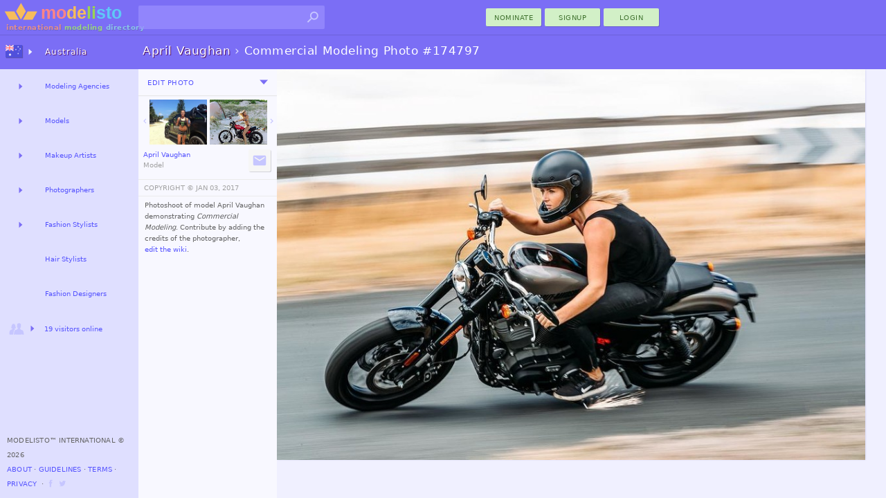

--- FILE ---
content_type: text/html; charset=utf-8
request_url: https://modelisto.com/Wiki/April-Vaughan/Photo/174797
body_size: 7131
content:



	
		<!DOCTYPE html>
		<html lang="en-AU" itemscope itemtype="http://schema.org/WebPage">
		<head>
			
<script>
"use strict";var PageStatus;window.LoadStart=(new Date).getTime(),function(PageStatus){PageStatus[PageStatus.Error=0]="Error",PageStatus[PageStatus.Loading=1]="Loading",PageStatus[PageStatus.Default=2]="Default",PageStatus[PageStatus.Online=3]="Online"}(PageStatus||(PageStatus={}));class ALXPage{constructor(){this.Ver="",this.UID=0,this.TID=0,this.PID=0,this.SID="",this.Path="",this.Busy=!1,this.Title="",this.Debug=!1,this.Speed=0,this.Turbo=!1,this.CanTurbo=!1,this.Domain="",this.Mobile=!1,this.Desktop=!0,this.timeLast=0,this.timeStart=0,this.Items=[],this.Channel=0,this._IsReady=!1,this._OnReady=[],this._Status=PageStatus.Default}get Status(){return this._Status}set Status(status){this._Status=status,this.OnStatusChange&&this.OnStatusChange()}Url(){return this.Domain+this.Path}init(ver,uid,sid,debug,turbo,canTurbo,speed,mobile,domain,path,title){var _a,_b;this.Ver!=ver&&this.Ver?window.location.href=domain+path:(this.Ver=ver,this.UID=uid,this.TID=0,this.PID=0,this.SID=sid,this.Turbo=turbo,this.CanTurbo=canTurbo,this.Speed=speed,this.Mobile=mobile,this.Desktop=!mobile,this.Domain=domain,this.Path=path,this.Title=title||document.title,this.timeStart||(this.timeStart=(null===(_b=null===(_a=window.performance)||void 0===_a?void 0:_a.timing)||void 0===_b?void 0:_b.navigationStart)||(new Date).getTime()),this.timeLast=turbo?(new Date).getTime():window.LoadStart,this.timeStart>this.timeLast&&(this.timeStart=this.timeLast),(this.Debug=debug)&&(turbo&&canTurbo?console.log("⚡Turbo Response",this):console.log(this)),turbo&&(this._IsReady=!0))}Set(key,newItem){newItem||(newItem={Key:key});for(var i=0;i<this.Items.length;i++)if(this.Items[i].Key==key)return newItem.X=(this.Items[i].X||1)+1,void(this.Items[i]=newItem);this.Items.push(newItem)}Ready(){let o;for(this._IsReady=!0;o=this._OnReady.pop();)$TryRun(o.Action,o.Name)}OnReady(name,func){this._OnReady.push({Action:func,Name:name}),this._IsReady&&this.Ready()}track(key,request,color="unset"){try{var timeNow=(new Date).getTime(),tr={Key:key,Time:timeNow-this.timeLast};return request&&(tr.Request=timeNow-request),this.Set(key,tr),this.timeLast=timeNow,this.Debug&&console.log(`%c${tr.Key}`,`color: ${color};`,`${tr.Time}ms`),tr.Time}catch(x){return 0}}trackReset(){this.timeLast=(new Date).getTime()}trackSpeed(){return this.Speed=(new Date).getTime()-this.timeStart,this.Debug&&console.log({Speed:this.Speed}),this.Speed}KeyExists(key){for(var i of this.Items)if(i.Key==key)return!0;return!1}OnStatusChange(){}}var $ALXPage=new ALXPage;function $LogError(e,errorName){try{if($ALXPage.Status=PageStatus.Error,errorName&&(e.name&&(e.message=`${e.name}:${e.message}`),e.name=errorName),!$ALXPage.Debug){var xhr=new XMLHttpRequest;xhr.open("POST","/Log.aspx",!0),xhr.setRequestHeader("Content-Type","application/x-www-form-urlencoded; charset=UTF-8");var enc=encodeURIComponent,debugCTX=(window._ctxName||[]).join("-"),data=`name=${enc(e.name)}&window=${enc(window.location.href)}&message=${enc(e.message)}&ctx=${enc(debugCTX)}`;e.stack&&(data+=`&stack=${enc(e.stack)}`),xhr.send(encodeURI(data))}}catch(x){console.log("Error logging failed.")}finally{console.error(e)}}function $TryRun(func,tag){try{return func(),!0}catch(x){return $LogError(x,tag),!1}}window.onerror=function(eventOrMessage,source,fileno,columnNumber,error){return!!("Script error."!=eventOrMessage||source||fileno||columnNumber)&&(error||(error={message:`source:${source||"undefined"}\nfileno:${fileno||"undefined"}\ncolumnNumber:${columnNumber||"undefined"}\nevent:${eventOrMessage||"undefined"}`}),0==(null==$ALXPage?void 0:$ALXPage.Debug)&&$LogError(error,"Window"),!1)};
$ALXPage.init("1.47.0", Number( 0), "nlwo5a22nbcf1ab2iiqyryyb", Boolean( false), Boolean( false), Boolean( true), Number( 0), Boolean( false), "https://modelisto.com", "/Wiki/April-Vaughan/Photo/174797", "Commercial Modeling Photo 174797 by April Vaughan");
</script>
<style>html {--vs-color-sbtl: #a2a2a2;--vs-color-off: #C6C6FF;--vs-color-bg: ghostwhite;--vs-color-d0: #F0F0FF;--vs-color-d1: #dfdfff;--vs-color-d2: #7b6ef5;--vs-color-dark: #4940a1;--vs-color-btn1: #d2f0c7;--vs-color-btn2: #427431;--vs-color-btnx1: #e1f3db;--vs-color-btnx2: #144a00;--vs-text-h3: 13px;--vs-text-small: 11px;--vs-text-tiny: 10px;--vs-text-nano: 8px;--vs-text-color: #646464;--vs-text-shadow: 0.3px 0.3px #2f0048;}html {--vs-color-header: var(--vs-color-d2);}.subtle {color: var(--vs-color-sbtl);}.vsclass-color-bg {background-color: var(--vs-color-bg);}.vsclass-color-d0 {background-color: var(--vs-color-d0);}.vsclass-color-d1 {background-color: var(--vs-color-d1);}.vsclass-text-tiny {font-size: var(--vs-text-tiny);}.vsclass-text-shadow {text-shadow: var(--vs-text-shadow);}</style>
<script defer src="/Scripts/dist/v1.47.0-ViewJQSR.js"></script>
<script defer src="/Scripts/dist/v1.47.0-ViewScriptD.js"></script>
<style>html {--vs-dnav2hover: var(--vs-color-d0);--vs-dnav2normal: var(--vs-color-d1);}</style>
<link rel="stylesheet" href="/Scripts/dist/v1.47.0-ViewScriptStyleD.css">

			
<meta charset="utf-8">
<meta name="mobile-web-app-capable" content="yes">

<meta name="geo.country" content="Australia">
<meta name="state" content="Gold Coast">
<meta http-equiv="content-language" content="en-AU">
<title>Commercial Modeling Photo 174797 by April Vaughan</title>
<meta property="og:title" content="Commercial Modeling Photo 174797 by April Vaughan">
	<meta property="og:description" name="description" content="Photoshoot of model April Vaughan demonstrating Commercial Modeling.">
<meta property="fb:app_id" content="1669660576588992" />
<meta property="og:type" content="article" />
<meta property="og:url" content="https://modelisto.com/Wiki/April-Vaughan/Photo/174797" />
<meta property="og:image" content="https://modelisto.com/photoshoot/april-vaughan-model-174797.jpg" />
<meta property="og:image:width" content="900" />
<meta property="og:image:height" content="598" />
<link rel="canonical" href="https://modelisto.com/Wiki/April-Vaughan/Photo/174797" />

	<link rel="publisher" href="https://plus.google.com/+Modelisto" />
	<meta name="msvalidate.01" content="29B28E1ED2694B1418EA90C3521A6E2F" />
	<meta name="p:domain_verify" content="0723a964e7168712f9acc439b8e06dea" />
<meta itemprop="dateModified" content="2017-01-03T15:40:41">
<link rel="manifest" href="/App.json">
<link rel="shortcut icon" type="image/png" href="/favicon.png">

		</head>
		<body class="_d_ chrome" ondragstart="return false;">
	

<div class="vsui-top _Photo">
	<header class="body-header">
<div class="logo">
	<a href="https://modelisto.com"  data-lt="3" class="linkico">
	<img src="/App_Files/Image/Logo/Desktop.svg" alt="Modelisto International Modeling Directory" title="International Modeling Directory" />
		<div class="logotext"><span style="color: #e28f8f;">international</span> <span style="color: #98d387;">modeling</span> <span style="color: #8ac6ea;">directory</span></div>
	</a>
</div>
<div class="gridDisplay" style="width:100%;grid-template-columns:min-content 1fr;align-items:center;justify-items:end;">
<ul id="searchBoxArea">
	<li>
		<form action="https://modelisto.com/Search/" id="formSearchbox"><input id="q" class="uiautocomplete" data-source="acSearch" data-menu="searchMenu" size="30" name="q" autocomplete="off" data-tmpl="UXcontrolSearch" type="text" /><button type="submit" class="linkico"><img class="Pic imgSearch" src="/App_Files/Image/Pic/Search01.svg" /></button></form>
		<ul id="searchMenu" class="text-small-all"></ul>
	</li>
</ul>
<div><button class="UiButtonLink _btnP w80 dT" data-actionmethod="@@modelisto.com Wiki Add " type="button" formtarget="_self"  data-lt="1" data-loading-text="Opening nomination ..">nominate</button><button class="UiButtonLink _btnP w80 dT" data-actionmethod=" Signup " type="button"  data-lt="1" data-loading-text="Opening registration ..">Signup</button><button class="loginbuttonlink custombutton UiButtonLink _btnP w80 dT" type="button" role="menu" formtarget="_self" data-loading-text="enter modelisto">Login</button></div></div><div>
<table id="iLoader" class="panelclosed">
	<tr>
			<td id="iImg"></td>
	</tr>
</table>
</div></header>
</div>
<main class="vsui-main _Photo">
		<header class="vsui-main-header">
			<div class="titleAndOptions"><div>

<h1 class="h1Caption _withSuffix"><a class="_h1N dT" data-lt href="/Wiki/April-Vaughan/"><b>April Vaughan</b></a><span class="subtle"> › </span><span class="_h1S">Commercial Modeling Photo #174797</span></h1>
</div><div>
</div></div>
		</header>
	


	<div style="display:grid;grid-template-columns:200px max-content;">
		<div class="vsui-main-left">
				<div id="photoEdit" class="EditTabs panelclosed text-tiny-cascade"></div>
			<div id="photoView" class="EditTabs">
				<div class="__m" style="border-bottom:1px solid #e5e5e5;padding:3px;"><div><div><button class="UiButtonLoad _btnT dT xS2" type="button" data-source=" Ajax PhotoEdit 174797" data-group=".EditTabs" ondragstart="return false;" data-target="#photoEdit">Edit Photo</button></div></div><div><div id="u_374221266" class="UiDropDown navigate dT xS2"><button class="caretBG _ddToggle UiButtonLink dT" role="menu" type="button"><span></span></button><div class="_ddOptions"><button class="_ddItem UiButtonLink dT" data-actionmethod=" Wiki History April-Vaughan Photo 174797" type="button"  data-lt="1" data-loading-text="Opening Editing History ..">Changes</button><time class="subtle _ddItem dT" datetime="2017-01-03" title="last edited">January 03, 2017</time></div></div></div></div>
				
<table class="trim-border" style="margin-top:5px;margin-bottom:0px; width:200px">
	<tr>
		<td style="width:50%; vertical-align:top; text-align:right;">
				<a href="/Wiki/April-Vaughan/Photo/188489" style="display:table; margin:auto;"  data-lt="1" data-i="https://modelisto.com/photoshoot/april-vaughan-model-188489.jpg">
					<div style="display: table-cell; vertical-align: middle; padding: 0px;">
						<img class="Arrow _l" src="/App_Files/Image/Arrow/Down.svg" style="width:14px;height:14px;" />
					</div>
					<div style="display: table-cell; vertical-align: middle;">
						
	<figure class="UxImg" style="width:83px;height:65px;">
		<img src="https://modelisto.com/photoshoot/april-vaughan-model-188489@180.jpg" style="width:83px; " alt="April Vaughan model. Photoshoot of model April Vaughan demonstrating Commercial Modeling.Commercial Modeling Photo #188489" />


	</figure>

					</div>
				</a>
		</td>
		<td style="width: 50%; vertical-align:top; text-align:left; padding-left:2px;">
				<a href="/Wiki/April-Vaughan/Photo/174796" style="display:table; margin:auto;"  data-lt="1" data-i="https://modelisto.com/photoshoot/april-vaughan-model-174796.jpg">
					<div style="display: table-cell; vertical-align: middle;">
						
	<figure class="UxImg" style="width:83px;height:65px;">
		<img src="https://modelisto.com/photoshoot/april-vaughan-model-174796@180.jpg" style="height:65px;margin-left:-7px;" alt="April Vaughan model. Photoshoot of model April Vaughan demonstrating Commercial Modeling.Commercial Modeling Photo #188489" />


	</figure>

					</div>
					<div style="display: table-cell; vertical-align: middle; padding: 0px;">
						<img class="Arrow _r" src="/App_Files/Image/Arrow/Down.svg" style="width:14px;height:14px;" />
					</div>
				</a>
		</td>
	</tr>
</table>
<div class="uxEdited _btn __m"><div><a class="text-tiny" data-lt href="/Wiki/April-Vaughan/"><span class="ux-n">April Vaughan</span><br><span class="subtle ux-p">Model</span></a></div><div><div><button class="linkico UiButtonLink _btnS dI xS2" data-actionmethod="@@modelisto.com Wiki Contact April-Vaughan " title="Contact April Vaughan" type="button"  data-lt="1" data-loading-text="Contacting April Vaughan .."><img class="Pic _hvr" src="/App_Files/Image/Pic/Message.svg" alt="Contact April Vaughan" /></button></div></div></div>
				
<table style="margin-top:4px; width:100%;">
	<tr>
		<td style="padding:6px;padding-left:8px;border-top:1px solid #ebebeb;border-bottom:1px solid #ebebeb;" class="text-tiny-all subtle-all">
			
<button class="UiButtonLink dT" type="button" data-dialog="#dlgCopyrightedWork" data-posturl="close">COPYRIGHT ©️ </button> <time datetime="2017-01-03">JAN 03, 2017</time>
		</td>
	</tr>
	<tr>
		<td style="padding-left:3px; padding-top:3px;" class="text-tiny-cascade trim-paragraph">
			


<p>Photoshoot of model April Vaughan demonstrating <i>Commercial Modeling</i>. Contribute by adding the credits of the photographer, <button class="UiButtonLoad dT" type="button" data-source=" Ajax PhotoEdit 174797" data-group=".EditTabs" ondragstart="return false;" data-target="#photoEdit">edit the wiki</button>.</p>



		</td>
	</tr>
	
</table>

			</div>
		</div>
		
<div id="ImgMaxContainer">
	<a id='ImgMaxLink' href='/Wiki/April-Vaughan/Photo/174796'  data-lt="1" data-i="https://modelisto.com/photoshoot/april-vaughan-model-174796.jpg">
	

<style>@media (max-width: 1680px) {.vsui-right {display: none !important;}}#ImgMax {z-index: -1;}</style>	<img id="ImgMax" class="UxImg" src="https://modelisto.com/photoshoot/april-vaughan-model-174797.jpg" style="width:900px;height:598px;" alt="April Vaughan model. Photoshoot of model April Vaughan demonstrating Commercial Modeling.Commercial Modeling Photo #174797" />
	
	</a>
</div>

	</div>

</main>
<div class="vsui-left _Photo">
	<div class="progressBar nav"><div class="_bar"><div class="_anim"></div></div></div>
<ul class="UiAreaTree"><li class="_i _dual _title vsui-left-header"><button class="_imX _r UiButtonLoad dI" type="button" data-target="#mnVAMenuCountriesDesktop0" ondragstart="return false;"><img class="Flag" src="/App_Files/Image/Flag/Australia.png" /></button><a class="dT" target="#mnVAMenuCountriesDesktop0" data-lt="1" href="/au">Australia</a><div id="mnVAMenuCountriesDesktop0" class="uxArea" data-qs="?c=20260119v1470" data-area="/Ajax/X/VA/Menu/CountriesDesktop/"></div></li><li class="_i _dual"><button class="_r UiButtonLoad dT" type="button" data-target="#mnVAMenuList1" ondragstart="return false;"></button><a class="dT" target="#mnVAMenuList1" data-lt href="/au/Modeling-Agencies-in-Australia-50638">Modeling Agencies</a><div id="mnVAMenuList1" class="uxArea" data-qs="?LocationName=Modeling-Agencies/Australia&c=63904340649256v1470" data-area="/Ajax/X/VA/Menu/List/"></div></li><li class="_i _dual"><button class="_r UiButtonLoad dT" type="button" data-target="#mnVAMenuList2" ondragstart="return false;"></button><a class="dT" target="#mnVAMenuList2" data-lt="1" href="/au/Models-in-Australia-54125">Models</a><div id="mnVAMenuList2" class="uxArea" data-qs="?LocationName=Models/Australia&c=63904340649291v1470" data-area="/Ajax/X/VA/Menu/List/"></div></li><li class="_i _dual"><button class="_r UiButtonLoad dT" type="button" data-target="#mnVAMenuList3" ondragstart="return false;"></button><a class="dT" target="#mnVAMenuList3" data-lt href="/au/Makeup-Artists-in-Australia-50892">Makeup Artists</a><div id="mnVAMenuList3" class="uxArea" data-qs="?LocationName=Makeup-Artists/Australia&c=63904340649256v1470" data-area="/Ajax/X/VA/Menu/List/"></div></li><li class="_i _dual"><button class="_r UiButtonLoad dT" type="button" data-target="#mnVAMenuList4" ondragstart="return false;"></button><a class="dT" target="#mnVAMenuList4" data-lt="1" href="/au/Photographers-in-Australia-50552">Photographers</a><div id="mnVAMenuList4" class="uxArea" data-qs="?LocationName=Photographers/Australia&c=63904340649243v1470" data-area="/Ajax/X/VA/Menu/List/"></div></li><li class="_i _dual"><button class="_r UiButtonLoad dT" type="button" data-target="#mnVAMenuList5" ondragstart="return false;"></button><a class="dT" target="#mnVAMenuList5" data-lt href="/au/Fashion-Stylists-in-Australia-51304">Fashion Stylists</a><div id="mnVAMenuList5" class="uxArea" data-qs="?LocationName=Fashion-Stylists/Australia&c=63904340649256v1470" data-area="/Ajax/X/VA/Menu/List/"></div></li><li class="_i _link"><a class="dT" data-lt href="/au/Hair-Stylists-in-Australia-56913">Hair Stylists</a></li><li class="_i _link"><a class="dT" data-lt href="/au/Fashion-Designers-in-Australia-201818">Fashion Designers</a></li><li class="_i _expand"><button class="_imX _r UiButtonLoad dIT" type="button" data-target="#VAMenuOnlineNow" ondragstart="return false;"><img class="Pic" src="/App_Files/Image/Pic/Friends.svg" /><span style='font-size: 10px;'>19 visitors online</span></button><div id="VAMenuOnlineNow" class="uxArea" data-area="/Ajax/X/VA/Menu/OnlineNow/"></div></li></ul>

<footer>
		<span>Modelisto™ International &#169; 2026 </span>
		<br />
<button class="UiButtonLink dT" data-actionmethod=" About " type="button"  data-lt="1">About</button> ⋅ <button class="UiButtonLink dT" data-actionmethod=" Guidelines " type="button"  data-lt="1">Guidelines</button> ⋅ <button class="UiButtonLink dT" data-actionmethod=" Terms-of-Service " type="button"  data-lt="1">Terms</button> ⋅ <button class="UiButtonLink dT" data-actionmethod=" Privacy-Policy " type="button"  data-lt="1">Privacy</button>		<span> &nbsp;⋅ <a class="linkico dI" rel="publisher" target="_blank" href="https://www.facebook.com/ModelistoInternational"><img class="Link __a xS1" src="/App_Files/Image/Pic/Link/Facebook.svg" alt="modelisto facebook" /></a><a class="linkico dI" rel="publisher" target="_blank" href="https://twitter.com/modelisto"><img class="Link __a xS1" src="/App_Files/Image/Pic/Link/Twitter01.svg" alt="modelisto twitter" /></a></span>
</footer>

</div>
<div class="vsui-right _Photo">
	




</div>
<div class="vsui-bg"></div>


<script type="text/x-jquery-tmpl" id="dlgCopyrightedWork" data-title="© Copyrighted Work" data-button="OK">This photograph is copyrighted, to purchase prints you'll need to contact the photographer.</script>
<script type="application/ld+json">
	{
	"@context": "https://schema.org",
	"@type": "BreadcrumbList",
	"itemListElement": [{"@type":"ListItem","position": 1,"name": "Models","item": "https://modelisto.com/au/Models-in-Australia-54125"},{"@type":"ListItem","position": 2,"name": "April Vaughan","item": "https://modelisto.com/Wiki/April-Vaughan/"},{"@type":"ListItem","position": 3,"name": "Commercial Modeling Photo 174797 by April Vaughan"}]
	}
</script>
<script type="text/x-jquery-tmpl" id="UXcontrolSearch"><li class="${type}">
	<a href="${url}"  data-lt><img class="P" src="${img}"><img class="F" src="${country}"><b>${name}</b><br /><span class="subtle">${profession}</span></a>
</li>
</script>
<img src='/App_Files/Image/Arrow/Caret01Hover.svg' style='display:none;' />
<img src='/App_Files/Image/Pic/Search01Hover.svg' style='display:none;' />

<script>
	$ALXPage.OnReady("OnReadyRender", () => {
    var _ = {
        enableCse: Boolean( false),
        enableMaps: Boolean( false),
        enableAnalytics: Boolean( true),
        enableAdType: Number( 0),
        trackDomSpeed: Boolean( true),
        ServerSpeed: Number( 31)
    };
    if (_.enableCse) {
        VLIB.Loader.Cse();
    }
    if (_.enableMaps) {
        VLIB.Loader.Maps();
    }
    $(document).ready(() => {
        ALX.UI.init(_.trackDomSpeed, _.ServerSpeed);
        $TryRun(() => {
            
//Primary

ALX.UI.Search.init();
        });
    });
    VLIB.User.init(() => {
        
//XC

    }, () => {
        
//XS

    });
    if (_.enableAnalytics) {
        VLIB.Loader.Analytics(() => {
            
        });
    }
    VLIB.LoaderAds.Get(_.enableAdType);
});

</script>
</body>
</html>


--- FILE ---
content_type: image/svg+xml
request_url: https://modelisto.com/App_Files/Image/Pic/Link/Facebook.svg
body_size: 241
content:
﻿<!-- modelisto.com -->
<svg xmlns="http://www.w3.org/2000/svg" width="24" height="24" viewBox="0 0 22 22">
<path style="fill:#C6C6FF;" d="M12,2.6c0.9-0.1,1.9,0,2.9,0c0,0.9,0,1.9,0,2.8c-0.6,0-1.3-0.1-1.9,0
	c-0.2,0-0.3,0.2-0.5,0.3c-0.1,0.7-0.1,1.5-0.1,2.3c0.8,0.1,1.7,0.1,2.5,0.1c-0.1,0.9-0.2,1.8-0.2,2.7c-0.8,0-1.6,0-2.3,0.1
	c0,2.8,0.2,5.7-0.1,8.4c-1,0-2.1,0-3.1-0.1c0-2.8,0-5.6,0-8.4c-0.5-0.1-1.1-0.1-1.7-0.1c0-0.9,0-1.8,0-2.7c0.6,0,1.2,0,1.7-0.1
	c0-2-0.3-4.3,1.6-5.2c0.3-0.1,0.8-0.2,1.1-0.3L12,2.6z"/>
</svg>


--- FILE ---
content_type: image/svg+xml
request_url: https://modelisto.com/App_Files/Image/Arrow/Caret01Hover.svg
body_size: 5
content:
﻿<!-- modelisto.com  -->
<svg xmlns="http://www.w3.org/2000/svg" width="24" height="24" viewBox="0 0 480 480">
	<path style="fill:#cd7ff3;" d="M153.5,189.2c59.4,0,115.6,0,175,0c-28.7,32.1-55.6,62.1-82.6,92.4c-3.4,3.8-6.1,4.4-9.6,0.3,C209.1,251.3,182.2,221.3,153.5,189.2z"/>
</svg>
